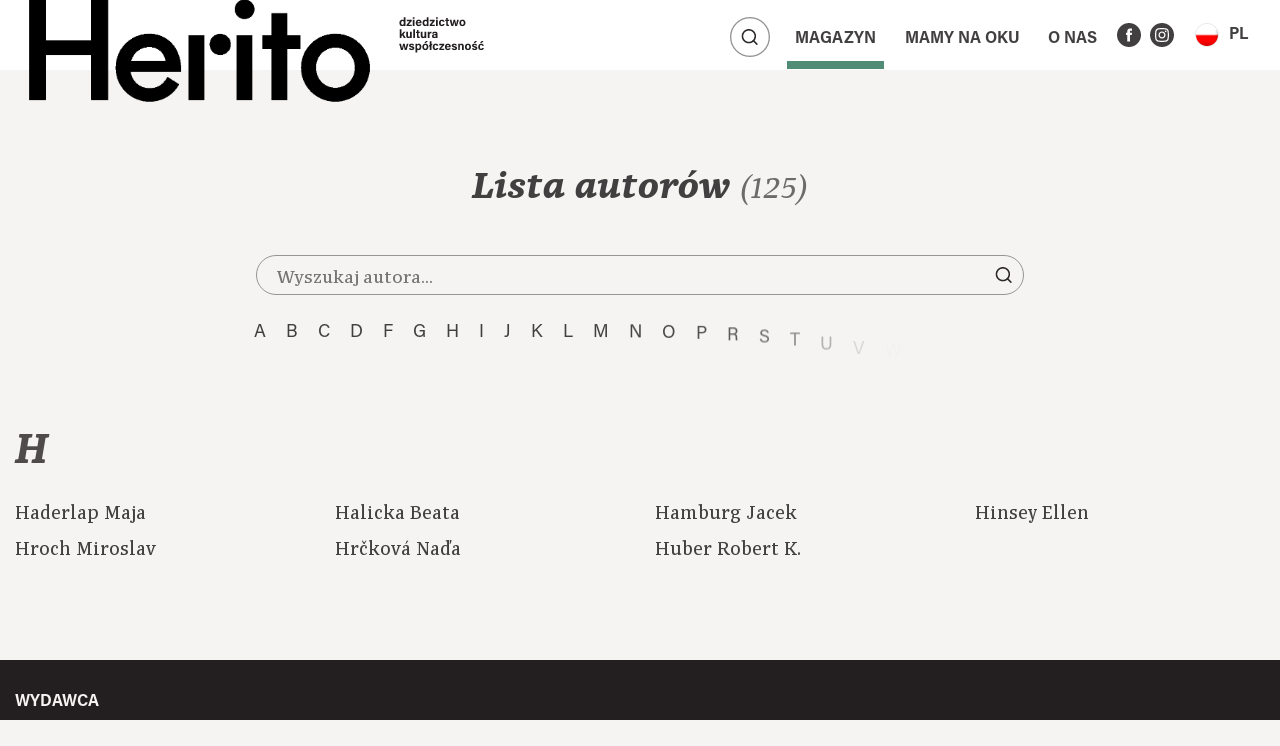

--- FILE ---
content_type: text/html; charset=UTF-8
request_url: https://herito.pl/lista-autorow/?letter=H
body_size: 8723
content:
<!doctype html><html lang="pl-PL"><head><meta charset="UTF-8"><meta name="viewport" content="width=device-width, initial-scale=1, shrink-to-fit=no"><meta name='robots' content='index, follow, max-image-preview:large, max-snippet:-1, max-video-preview:-1' /><style>img:is([sizes="auto" i], [sizes^="auto," i]) { contain-intrinsic-size: 3000px 1500px }</style><link rel="alternate" hreflang="pl" href="https://herito.pl/lista-autorow/" /><link rel="alternate" hreflang="en" href="https://herito.pl/en/authors-list/" /><link rel="alternate" hreflang="x-default" href="https://herito.pl/lista-autorow/" /><title>Lista autorów - herito</title><link rel="canonical" href="https://herito.pl/lista-autorow/" /><meta property="og:locale" content="pl_PL" /><meta property="og:type" content="article" /><meta property="og:title" content="Lista autorów - herito" /><meta property="og:url" content="https://herito.pl/lista-autorow/" /><meta property="og:site_name" content="herito" /><meta property="article:modified_time" content="2021-02-24T11:39:38+00:00" /><meta name="twitter:card" content="summary_large_image" /> <script type="application/ld+json" class="yoast-schema-graph">{"@context":"https://schema.org","@graph":[{"@type":"WebPage","@id":"https://herito.pl/lista-autorow/","url":"https://herito.pl/lista-autorow/","name":"Lista autorów - herito","isPartOf":{"@id":"https://herito.pl/#website"},"datePublished":"2021-02-17T14:43:22+00:00","dateModified":"2021-02-24T11:39:38+00:00","inLanguage":"pl-PL","potentialAction":[{"@type":"ReadAction","target":["https://herito.pl/lista-autorow/"]}]},{"@type":"WebSite","@id":"https://herito.pl/#website","url":"https://herito.pl/","name":"herito","description":"","publisher":{"@id":"https://herito.pl/#organization"},"potentialAction":[{"@type":"SearchAction","target":{"@type":"EntryPoint","urlTemplate":"https://herito.pl/?s={search_term_string}"},"query-input":{"@type":"PropertyValueSpecification","valueRequired":true,"valueName":"search_term_string"}}],"inLanguage":"pl-PL"},{"@type":"Organization","@id":"https://herito.pl/#organization","name":"herito","url":"https://herito.pl/","logo":{"@type":"ImageObject","inLanguage":"pl-PL","@id":"https://herito.pl/#/schema/logo/image/","url":"https://herito.pl/wp-content/uploads/2025/09/cropped-herito-nowe-logo-web.png","contentUrl":"https://herito.pl/wp-content/uploads/2025/09/cropped-herito-nowe-logo-web.png","width":1000,"height":347,"caption":"herito"},"image":{"@id":"https://herito.pl/#/schema/logo/image/"}}]}</script> <link rel='dns-prefetch' href='//unpkg.com' /><link rel="alternate" type="application/rss+xml" title="herito &raquo; Kanał z wpisami" href="https://herito.pl/feed/" /><link rel="alternate" type="application/rss+xml" title="herito &raquo; Kanał z komentarzami" href="https://herito.pl/comments/feed/" /><link rel='stylesheet' id='wp-block-library-css' href='https://herito.pl/wp-includes/css/dist/block-library/style.min.css?ver=6.8.3' type='text/css' media='all' /><style id='classic-theme-styles-inline-css' type='text/css'>/*! This file is auto-generated */
.wp-block-button__link{color:#fff;background-color:#32373c;border-radius:9999px;box-shadow:none;text-decoration:none;padding:calc(.667em + 2px) calc(1.333em + 2px);font-size:1.125em}.wp-block-file__button{background:#32373c;color:#fff;text-decoration:none}</style><style id='global-styles-inline-css' type='text/css'>:root{--wp--preset--aspect-ratio--square: 1;--wp--preset--aspect-ratio--4-3: 4/3;--wp--preset--aspect-ratio--3-4: 3/4;--wp--preset--aspect-ratio--3-2: 3/2;--wp--preset--aspect-ratio--2-3: 2/3;--wp--preset--aspect-ratio--16-9: 16/9;--wp--preset--aspect-ratio--9-16: 9/16;--wp--preset--color--black: #000000;--wp--preset--color--cyan-bluish-gray: #abb8c3;--wp--preset--color--white: #ffffff;--wp--preset--color--pale-pink: #f78da7;--wp--preset--color--vivid-red: #cf2e2e;--wp--preset--color--luminous-vivid-orange: #ff6900;--wp--preset--color--luminous-vivid-amber: #fcb900;--wp--preset--color--light-green-cyan: #7bdcb5;--wp--preset--color--vivid-green-cyan: #00d084;--wp--preset--color--pale-cyan-blue: #8ed1fc;--wp--preset--color--vivid-cyan-blue: #0693e3;--wp--preset--color--vivid-purple: #9b51e0;--wp--preset--gradient--vivid-cyan-blue-to-vivid-purple: linear-gradient(135deg,rgba(6,147,227,1) 0%,rgb(155,81,224) 100%);--wp--preset--gradient--light-green-cyan-to-vivid-green-cyan: linear-gradient(135deg,rgb(122,220,180) 0%,rgb(0,208,130) 100%);--wp--preset--gradient--luminous-vivid-amber-to-luminous-vivid-orange: linear-gradient(135deg,rgba(252,185,0,1) 0%,rgba(255,105,0,1) 100%);--wp--preset--gradient--luminous-vivid-orange-to-vivid-red: linear-gradient(135deg,rgba(255,105,0,1) 0%,rgb(207,46,46) 100%);--wp--preset--gradient--very-light-gray-to-cyan-bluish-gray: linear-gradient(135deg,rgb(238,238,238) 0%,rgb(169,184,195) 100%);--wp--preset--gradient--cool-to-warm-spectrum: linear-gradient(135deg,rgb(74,234,220) 0%,rgb(151,120,209) 20%,rgb(207,42,186) 40%,rgb(238,44,130) 60%,rgb(251,105,98) 80%,rgb(254,248,76) 100%);--wp--preset--gradient--blush-light-purple: linear-gradient(135deg,rgb(255,206,236) 0%,rgb(152,150,240) 100%);--wp--preset--gradient--blush-bordeaux: linear-gradient(135deg,rgb(254,205,165) 0%,rgb(254,45,45) 50%,rgb(107,0,62) 100%);--wp--preset--gradient--luminous-dusk: linear-gradient(135deg,rgb(255,203,112) 0%,rgb(199,81,192) 50%,rgb(65,88,208) 100%);--wp--preset--gradient--pale-ocean: linear-gradient(135deg,rgb(255,245,203) 0%,rgb(182,227,212) 50%,rgb(51,167,181) 100%);--wp--preset--gradient--electric-grass: linear-gradient(135deg,rgb(202,248,128) 0%,rgb(113,206,126) 100%);--wp--preset--gradient--midnight: linear-gradient(135deg,rgb(2,3,129) 0%,rgb(40,116,252) 100%);--wp--preset--font-size--small: 13px;--wp--preset--font-size--medium: 20px;--wp--preset--font-size--large: 36px;--wp--preset--font-size--x-large: 42px;--wp--preset--spacing--20: 0.44rem;--wp--preset--spacing--30: 0.67rem;--wp--preset--spacing--40: 1rem;--wp--preset--spacing--50: 1.5rem;--wp--preset--spacing--60: 2.25rem;--wp--preset--spacing--70: 3.38rem;--wp--preset--spacing--80: 5.06rem;--wp--preset--shadow--natural: 6px 6px 9px rgba(0, 0, 0, 0.2);--wp--preset--shadow--deep: 12px 12px 50px rgba(0, 0, 0, 0.4);--wp--preset--shadow--sharp: 6px 6px 0px rgba(0, 0, 0, 0.2);--wp--preset--shadow--outlined: 6px 6px 0px -3px rgba(255, 255, 255, 1), 6px 6px rgba(0, 0, 0, 1);--wp--preset--shadow--crisp: 6px 6px 0px rgba(0, 0, 0, 1);}:where(.is-layout-flex){gap: 0.5em;}:where(.is-layout-grid){gap: 0.5em;}body .is-layout-flex{display: flex;}.is-layout-flex{flex-wrap: wrap;align-items: center;}.is-layout-flex > :is(*, div){margin: 0;}body .is-layout-grid{display: grid;}.is-layout-grid > :is(*, div){margin: 0;}:where(.wp-block-columns.is-layout-flex){gap: 2em;}:where(.wp-block-columns.is-layout-grid){gap: 2em;}:where(.wp-block-post-template.is-layout-flex){gap: 1.25em;}:where(.wp-block-post-template.is-layout-grid){gap: 1.25em;}.has-black-color{color: var(--wp--preset--color--black) !important;}.has-cyan-bluish-gray-color{color: var(--wp--preset--color--cyan-bluish-gray) !important;}.has-white-color{color: var(--wp--preset--color--white) !important;}.has-pale-pink-color{color: var(--wp--preset--color--pale-pink) !important;}.has-vivid-red-color{color: var(--wp--preset--color--vivid-red) !important;}.has-luminous-vivid-orange-color{color: var(--wp--preset--color--luminous-vivid-orange) !important;}.has-luminous-vivid-amber-color{color: var(--wp--preset--color--luminous-vivid-amber) !important;}.has-light-green-cyan-color{color: var(--wp--preset--color--light-green-cyan) !important;}.has-vivid-green-cyan-color{color: var(--wp--preset--color--vivid-green-cyan) !important;}.has-pale-cyan-blue-color{color: var(--wp--preset--color--pale-cyan-blue) !important;}.has-vivid-cyan-blue-color{color: var(--wp--preset--color--vivid-cyan-blue) !important;}.has-vivid-purple-color{color: var(--wp--preset--color--vivid-purple) !important;}.has-black-background-color{background-color: var(--wp--preset--color--black) !important;}.has-cyan-bluish-gray-background-color{background-color: var(--wp--preset--color--cyan-bluish-gray) !important;}.has-white-background-color{background-color: var(--wp--preset--color--white) !important;}.has-pale-pink-background-color{background-color: var(--wp--preset--color--pale-pink) !important;}.has-vivid-red-background-color{background-color: var(--wp--preset--color--vivid-red) !important;}.has-luminous-vivid-orange-background-color{background-color: var(--wp--preset--color--luminous-vivid-orange) !important;}.has-luminous-vivid-amber-background-color{background-color: var(--wp--preset--color--luminous-vivid-amber) !important;}.has-light-green-cyan-background-color{background-color: var(--wp--preset--color--light-green-cyan) !important;}.has-vivid-green-cyan-background-color{background-color: var(--wp--preset--color--vivid-green-cyan) !important;}.has-pale-cyan-blue-background-color{background-color: var(--wp--preset--color--pale-cyan-blue) !important;}.has-vivid-cyan-blue-background-color{background-color: var(--wp--preset--color--vivid-cyan-blue) !important;}.has-vivid-purple-background-color{background-color: var(--wp--preset--color--vivid-purple) !important;}.has-black-border-color{border-color: var(--wp--preset--color--black) !important;}.has-cyan-bluish-gray-border-color{border-color: var(--wp--preset--color--cyan-bluish-gray) !important;}.has-white-border-color{border-color: var(--wp--preset--color--white) !important;}.has-pale-pink-border-color{border-color: var(--wp--preset--color--pale-pink) !important;}.has-vivid-red-border-color{border-color: var(--wp--preset--color--vivid-red) !important;}.has-luminous-vivid-orange-border-color{border-color: var(--wp--preset--color--luminous-vivid-orange) !important;}.has-luminous-vivid-amber-border-color{border-color: var(--wp--preset--color--luminous-vivid-amber) !important;}.has-light-green-cyan-border-color{border-color: var(--wp--preset--color--light-green-cyan) !important;}.has-vivid-green-cyan-border-color{border-color: var(--wp--preset--color--vivid-green-cyan) !important;}.has-pale-cyan-blue-border-color{border-color: var(--wp--preset--color--pale-cyan-blue) !important;}.has-vivid-cyan-blue-border-color{border-color: var(--wp--preset--color--vivid-cyan-blue) !important;}.has-vivid-purple-border-color{border-color: var(--wp--preset--color--vivid-purple) !important;}.has-vivid-cyan-blue-to-vivid-purple-gradient-background{background: var(--wp--preset--gradient--vivid-cyan-blue-to-vivid-purple) !important;}.has-light-green-cyan-to-vivid-green-cyan-gradient-background{background: var(--wp--preset--gradient--light-green-cyan-to-vivid-green-cyan) !important;}.has-luminous-vivid-amber-to-luminous-vivid-orange-gradient-background{background: var(--wp--preset--gradient--luminous-vivid-amber-to-luminous-vivid-orange) !important;}.has-luminous-vivid-orange-to-vivid-red-gradient-background{background: var(--wp--preset--gradient--luminous-vivid-orange-to-vivid-red) !important;}.has-very-light-gray-to-cyan-bluish-gray-gradient-background{background: var(--wp--preset--gradient--very-light-gray-to-cyan-bluish-gray) !important;}.has-cool-to-warm-spectrum-gradient-background{background: var(--wp--preset--gradient--cool-to-warm-spectrum) !important;}.has-blush-light-purple-gradient-background{background: var(--wp--preset--gradient--blush-light-purple) !important;}.has-blush-bordeaux-gradient-background{background: var(--wp--preset--gradient--blush-bordeaux) !important;}.has-luminous-dusk-gradient-background{background: var(--wp--preset--gradient--luminous-dusk) !important;}.has-pale-ocean-gradient-background{background: var(--wp--preset--gradient--pale-ocean) !important;}.has-electric-grass-gradient-background{background: var(--wp--preset--gradient--electric-grass) !important;}.has-midnight-gradient-background{background: var(--wp--preset--gradient--midnight) !important;}.has-small-font-size{font-size: var(--wp--preset--font-size--small) !important;}.has-medium-font-size{font-size: var(--wp--preset--font-size--medium) !important;}.has-large-font-size{font-size: var(--wp--preset--font-size--large) !important;}.has-x-large-font-size{font-size: var(--wp--preset--font-size--x-large) !important;}
:where(.wp-block-post-template.is-layout-flex){gap: 1.25em;}:where(.wp-block-post-template.is-layout-grid){gap: 1.25em;}
:where(.wp-block-columns.is-layout-flex){gap: 2em;}:where(.wp-block-columns.is-layout-grid){gap: 2em;}
:root :where(.wp-block-pullquote){font-size: 1.5em;line-height: 1.6;}</style><link rel='stylesheet' id='contact-form-7-css' href='https://herito.pl/wp-content/plugins/contact-form-7/includes/css/styles.css?ver=6.1.4' type='text/css' media='all' /><link rel='stylesheet' id='bootstrap-css' href='https://herito.pl/wp-content/themes/herito/assets/js/bootstrap.min.css?ver=4.1.1' type='text/css' media='all' /><link rel='stylesheet' id='wow-css' href='https://herito.pl/wp-content/themes/herito/assets/lib/wow/animate.css?ver=3.0' type='text/css' media='all' /><link rel='stylesheet' id='swiper-css' href='https://unpkg.com/swiper@6.4.15/swiper-bundle.min.css?ver=6.4.15' type='text/css' media='all' /><link rel='stylesheet' id='lightgallery-css' href='https://herito.pl/wp-content/themes/herito/assets/js/lightgallery.min.css?ver=1.6.12' type='text/css' media='all' /><link rel='stylesheet' id='herito-fonts-css' href='https://herito.pl/wp-content/themes/herito/assets/fonts/stylesheet.css?ver=1.0' type='text/css' media='all' /><link rel='stylesheet' id='main-css' href='https://herito.pl/wp-content/themes/herito/style.css?ver=220922-113226' type='text/css' media='all' /><link rel="https://api.w.org/" href="https://herito.pl/wp-json/" /><link rel="alternate" title="JSON" type="application/json" href="https://herito.pl/wp-json/wp/v2/pages/74" /><link rel="alternate" title="oEmbed (JSON)" type="application/json+oembed" href="https://herito.pl/wp-json/oembed/1.0/embed?url=https%3A%2F%2Fherito.pl%2Flista-autorow%2F" /><link rel="alternate" title="oEmbed (XML)" type="text/xml+oembed" href="https://herito.pl/wp-json/oembed/1.0/embed?url=https%3A%2F%2Fherito.pl%2Flista-autorow%2F&#038;format=xml" /><meta name="generator" content="WPML ver:4.7.3 stt:1,40;" />
 <script src="https://www.googletagmanager.com/gtag/js?id=G-P5V04XHJKD" defer data-deferred="1"></script> <script src="[data-uri]" defer></script>  <script src="https://www.googletagmanager.com/gtag/js?id=UA-69166203-5" defer data-deferred="1"></script> <script src="[data-uri]" defer></script> <link rel="icon" href="https://herito.pl/wp-content/uploads/2021/09/cropped-favico-icona-512x512-1-32x32.png" sizes="32x32" /><link rel="icon" href="https://herito.pl/wp-content/uploads/2021/09/cropped-favico-icona-512x512-1-192x192.png" sizes="192x192" /><link rel="apple-touch-icon" href="https://herito.pl/wp-content/uploads/2021/09/cropped-favico-icona-512x512-1-180x180.png" /><meta name="msapplication-TileImage" content="https://herito.pl/wp-content/uploads/2021/09/cropped-favico-icona-512x512-1-270x270.png" /><style type="text/css" id="wp-custom-css">.article-header .main-figure:before {
	background: none !important;
}

.articles-magazine .article:hover img {
	transform: none;
}

		.articles-magazine img, .listing-articles img {
			object-fit: contain !important;
			min-height:1px;
			height: auto;
			width: auto;
			object-position: top;
			/*background: #f5f4f2;*/
		}
		.articles-magazine .article:hover {
			/*background: transparent;*/
		}
		.articles-magazine figure:before, .listing-articles figure:before,
		.blog .wpis:hover .cover-foto:before, .blog .post:hover .cover-foto:before {
			background: transparent;
		}
		.blog .wpis:hover .cover-foto, .blog .post:hover .cover-foto {
			transform: none;
		}

@media (max-width: 991px) {
	#main-nav .navbar-brand img {
		transform: translatey(-6%) !important;
	}
}

@media (max-width: 995px) {
	#main-nav .navbar-brand {
		max-width: 200px;
	}
	#main-nav #main-nav-font {
		width: 0;
	}
}

@media (min-width: 996px) and (max-width: 1199px) {
	#main-nav .navbar-brand {
		max-width: 367px;
	}
	#main-nav #main-nav-font {
		width: 0;
	}
	#main-nav .navbar-brand img {
		transform: translatey(24%);
	}
}

@media (min-width: 1200px) and (max-width: 1399px) {
  #main-nav .navbar-brand {
		max-width: 367px;
	}
	#main-nav #main-nav-font {
		width: 0;
	}  
	#main-nav .navbar-brand img {
        transform: translateY(0%);
    }
}

#main-nav .navbar-brand img {
    position: absolute;
    top: 0;
    width: 100%;
    height: auto;
    transition: transform .4s 
ease-in-out;
    transform: translateY(-17%);
}</style><style>.wow {
        visibility: hidden;
    }</style><style></style></head><body class="wp-singular page-template page-template-template-authors page-template-template-authors-php page page-id-74 wp-custom-logo wp-theme-herito"><main><nav id="main-nav" class="navbar sticky-top navbar-expand-lg wow fadeInDown" data-wow-delay="0.5s"
data-wow-offset="0"><a id="nav-logo" class="navbar-brand" href="https://herito.pl" title="herito">            <img src="https://herito.pl/wp-content/uploads/2025/09/cropped-herito-nowe-logo-web.png"
alt="herito">
</a>
<img class="nav-img" src="https://herito.pl/wp-content/themes/herito/assets/img/dziedzictwo.svg">
<button class="navbar-toggler font-toogler" type="button" data-toggle="collapse" data-target="#main-nav-font"
aria-controls="main-nav-font" aria-expanded="false" aria-label="Toggle navigation">
<img src="https://herito.pl/wp-content/themes/herito/assets/img/font-toggler.svg">
</button><div class="collapse navbar-collapse" id="main-nav-font"><div class="font-btns">
Czcionka           <span class="fonts">
<button type="button" class="small-font">A</button>
<button type="button" class="medium-font">A</button>
<button type="button" class="large-font">A</button>
</span></div><div class="font-btns">
Kontrast           <span class="contrast">
<button class="light-mode"><img src="https://herito.pl/wp-content/themes/herito/assets/img/contrast_ default.svg"></button>
<button class="dark-mode"><img src="https://herito.pl/wp-content/themes/herito/assets/img/contrast_ black.svg"></button>
</span></div></div><div class="search-all">
<button data-show="active" data-target="#main-nav-search" type="button" class="btn btn-search main-search">
<img src="https://herito.pl/wp-content/themes/herito/assets/img/search-toggler.svg">
</button><div class="search-bar" id="main-nav-search"><div class="search-wrapper"><form action="https://herito.pl" method="get">
<input class="search" placeholder="Wyszukaj..." name="s" type="text" value="">
<button class="btn btn-search" type="submit"><img src="https://herito.pl/wp-content/themes/herito/assets/img/search-default.svg"></button></form></div></div></div>
<button class="navbar-toggler" id="navbar-toggler" type="button" data-toggle="collapse" data-target="#main-nav-coll"
aria-controls="main-nav-coll" aria-expanded="false" aria-label="Toggle navigation">
<img src="https://herito.pl/wp-content/themes/herito/assets/img/toggler.svg">
</button><div class="collapse navbar-collapse" id="main-nav-coll"><ul id="menu-menu-glowne" class="nav navbar-nav"><li id="menu-item-303" class="menu-item menu-item-type-custom menu-item-object-custom current-menu-ancestor current-menu-parent menu-item-has-children menu-item-303 dropdown"><a title="Magazyn" class=" witharrow collapsed nav-link" href="#" data-toggle="collapse" data-target="#menucol303" aria-expanded="false" aria-controls="menucol303" aria-haspopup="true">Magazyn</a><ul role="menu" id="menucol303" class="collapse submenucol"><li id="menu-item-301" class="menu-item menu-item-type-post_type menu-item-object-page menu-item-301"><a title="Lista artykułów" class=" nav-link" href="https://herito.pl/lista-artykulow/">Lista artykułów</a></li><li id="menu-item-3793" class="menu-item menu-item-type-post_type menu-item-object-page current-menu-item page_item page-item-74 current_page_item menu-item-3793 active"><a title="Lista autorów" class=" nav-link" href="https://herito.pl/lista-autorow/">Lista autorów</a></li><li id="menu-item-302" class="menu-item menu-item-type-post_type menu-item-object-page menu-item-302"><a title="Lista magazynów" class=" nav-link" href="https://herito.pl/lista-magazynow/">Lista magazynów</a></li></ul></li><li id="menu-item-306" class="menu-item menu-item-type-post_type menu-item-object-page menu-item-has-children menu-item-306 dropdown"><a title="Mamy na&nbsp;oku" class=" witharrow collapsed nav-link" href="https://herito.pl/lista-aktualnosci/" data-toggle="collapse" data-target="#menucol306" aria-expanded="false" aria-controls="menucol306" aria-haspopup="true">Mamy na&nbsp;oku</a><ul role="menu" id="menucol306" class="collapse submenucol"><li id="menu-item-3860" class="menu-item menu-item-type-taxonomy menu-item-object-category menu-item-3860"><a title="AHICE" class=" nav-link" href="https://herito.pl/category/ahice/">AHICE</a></li><li id="menu-item-2234" class="menu-item menu-item-type-taxonomy menu-item-object-category menu-item-2234"><a title="Aktualności" class=" nav-link" href="https://herito.pl/category/aktualnosci/">Aktualności</a></li><li id="menu-item-726" class="menu-item menu-item-type-taxonomy menu-item-object-category menu-item-726"><a title="Konferencje" class=" nav-link" href="https://herito.pl/category/konferencje/">Konferencje</a></li><li id="menu-item-1987" class="menu-item menu-item-type-taxonomy menu-item-object-category menu-item-1987"><a title="Przedruki" class=" nav-link" href="https://herito.pl/category/przedruki/">Przedruki</a></li><li id="menu-item-534" class="menu-item menu-item-type-taxonomy menu-item-object-category menu-item-534"><a title="Recenzje" class=" nav-link" href="https://herito.pl/category/recenzje/">Recenzje</a></li><li id="menu-item-533" class="menu-item menu-item-type-taxonomy menu-item-object-category menu-item-533"><a title="Wystawy" class=" nav-link" href="https://herito.pl/category/wystawy/">Wystawy</a></li></ul></li><li id="menu-item-188" class="menu-item menu-item-type-post_type menu-item-object-page menu-item-has-children menu-item-188 dropdown"><a title="O&nbsp;nas" class=" witharrow collapsed nav-link" href="https://herito.pl/o-nas/" data-toggle="collapse" data-target="#menucol188" aria-expanded="false" aria-controls="menucol188" aria-haspopup="true">O&nbsp;nas</a><ul role="menu" id="menucol188" class="collapse submenucol"><li id="menu-item-883" class="menu-item menu-item-type-post_type menu-item-object-page menu-item-883"><a title="Dla autorów" class=" nav-link" href="https://herito.pl/dla-autorow/">Dla autorów</a></li><li id="menu-item-884" class="menu-item menu-item-type-post_type menu-item-object-page menu-item-884"><a title="O&nbsp;HERITO" class=" nav-link" href="https://herito.pl/o-kwartalniku/">O&nbsp;HERITO</a></li></ul></li></ul>                     <span class="social"><a href="https://www.facebook.com/kwartalnikherito" target="_blank" title="Facebook" class="fb"><img src="https://herito.pl/wp-content/themes/herito/assets/img/ico-facebook.svg"></a><a href="https://www.instagram.com/kwartalnikherito/" target="_blank" title="Instagram" class="instagram"><img src="https://herito.pl/wp-content/themes/herito/assets/img/ico-instagram.svg"></a></span><div class="language">
<a class="btn nav-link collapsed main" data-toggle="collapse" href="#languageCollapse" role="button" aria-expanded="false" aria-controls="languageCollapse"><span><span class="hide-desk">JĘZYK:</span><img class="wpml-ls-flag" src="https://herito.pl/wp-content/plugins/sitepress-multilingual-cms/res/flags/pl.png">PL</span></a><div class="collapse" id="languageCollapse">
<a href="https://herito.pl/en/authors-list/" class="btn nav-link"><img class="wpml-ls-flag" src="https://herito.pl/wp-content/plugins/sitepress-multilingual-cms/res/flags/en.png"><span>EN</span></a></div></div></div><div class="extra"></div></nav><section class="listing-autor" id="listing-autor"><div class="container"><div class="autor-content"><h2 class="wow fadeInUp" data-wow-delay="0.2s">Lista autorów <small>(125)</small></h2><div class="search-wrapper wow fadeInUp" data-wow-delay="0.3s">
<input class="search" placeholder="Wyszukaj autora..." type="search"></div><ul class="all-letters"><li class="single-item wow fadeInUp" data-wow-delay="0.4s"><a href="https://herito.pl/lista-autorow/?letter=A">A</a></li><li class="single-item wow fadeInUp" data-wow-delay="0.5s"><a href="https://herito.pl/lista-autorow/?letter=B">B</a></li><li class="single-item wow fadeInUp" data-wow-delay="0.6s"><a href="https://herito.pl/lista-autorow/?letter=C">C</a></li><li class="single-item wow fadeInUp" data-wow-delay="0.7s"><a href="https://herito.pl/lista-autorow/?letter=D">D</a></li><li class="single-item wow fadeInUp" data-wow-delay="0.8s"><a href="https://herito.pl/lista-autorow/?letter=F">F</a></li><li class="single-item wow fadeInUp" data-wow-delay="0.9s"><a href="https://herito.pl/lista-autorow/?letter=G">G</a></li><li class="single-item wow fadeInUp" data-wow-delay="1s"><a href="https://herito.pl/lista-autorow/?letter=H">H</a></li><li class="single-item wow fadeInUp" data-wow-delay="1.1s"><a href="https://herito.pl/lista-autorow/?letter=I">I</a></li><li class="single-item wow fadeInUp" data-wow-delay="1.2s"><a href="https://herito.pl/lista-autorow/?letter=J">J</a></li><li class="single-item wow fadeInUp" data-wow-delay="1.3s"><a href="https://herito.pl/lista-autorow/?letter=K">K</a></li><li class="single-item wow fadeInUp" data-wow-delay="1.4s"><a href="https://herito.pl/lista-autorow/?letter=L">L</a></li><li class="single-item wow fadeInUp" data-wow-delay="1.5s"><a href="https://herito.pl/lista-autorow/?letter=M">M</a></li><li class="single-item wow fadeInUp" data-wow-delay="1.6s"><a href="https://herito.pl/lista-autorow/?letter=N">N</a></li><li class="single-item wow fadeInUp" data-wow-delay="1.7s"><a href="https://herito.pl/lista-autorow/?letter=O">O</a></li><li class="single-item wow fadeInUp" data-wow-delay="1.8s"><a href="https://herito.pl/lista-autorow/?letter=P">P</a></li><li class="single-item wow fadeInUp" data-wow-delay="1.9s"><a href="https://herito.pl/lista-autorow/?letter=R">R</a></li><li class="single-item wow fadeInUp" data-wow-delay="2s"><a href="https://herito.pl/lista-autorow/?letter=S">S</a></li><li class="single-item wow fadeInUp" data-wow-delay="2.1s"><a href="https://herito.pl/lista-autorow/?letter=T">T</a></li><li class="single-item wow fadeInUp" data-wow-delay="2.2s"><a href="https://herito.pl/lista-autorow/?letter=U">U</a></li><li class="single-item wow fadeInUp" data-wow-delay="2.3s"><a href="https://herito.pl/lista-autorow/?letter=V">V</a></li><li class="single-item wow fadeInUp" data-wow-delay="2.4s"><a href="https://herito.pl/lista-autorow/?letter=W">W</a></li><li class="single-item wow fadeInUp" data-wow-delay="2.5s"><a href="https://herito.pl/lista-autorow/?letter=Z">Z</a></li><li class="single-item wow fadeInUp" data-wow-delay="2.6s"><a href="https://herito.pl/lista-autorow/?letter=Č">Č</a></li><li class="single-item wow fadeInUp" data-wow-delay="2.7s"><a href="https://herito.pl/lista-autorow/?letter=Ł">Ł</a></li><li class="single-item wow fadeInUp" data-wow-delay="2.8s"><a href="https://herito.pl/lista-autorow/?letter=Š">Š</a></li></ul><h4 class="letter wow fadeInUp" data-wow-delay="0.2s" id="letter-H">H</h4><div class="row"><div class="col-md-3 single-item wow fadeInUp" data-wow-delay="1.3s">
<a href="https://herito.pl/autor/haderlap-maja/" id="haderlap-maja">
Haderlap Maja                                </a></div><div class="col-md-3 single-item wow fadeInUp" data-wow-delay="1.3s">
<a href="https://herito.pl/autor/halicka-beata/" id="halicka-beata">
Halicka Beata                                </a></div><div class="col-md-3 single-item wow fadeInUp" data-wow-delay="1.3s">
<a href="https://herito.pl/autor/hamburg-jacek/" id="hamburg-jacek">
Hamburg Jacek                                </a></div><div class="col-md-3 single-item wow fadeInUp" data-wow-delay="1.3s">
<a href="https://herito.pl/autor/hinsey-ellen/" id="hinsey-ellen">
Hinsey Ellen                                </a></div><div class="col-md-3 single-item wow fadeInUp" data-wow-delay="1.3s">
<a href="https://herito.pl/autor/miroslav-hroch/" id="miroslav-hroch">
Hroch Miroslav                                </a></div><div class="col-md-3 single-item wow fadeInUp" data-wow-delay="1.3s">
<a href="https://herito.pl/autor/nada-hrckova/" id="nada-hrckova">
Hrčková Naďa                                </a></div><div class="col-md-3 single-item wow fadeInUp" data-wow-delay="1.3s">
<a href="https://herito.pl/autor/robert-k-huber/" id="robert-k-huber">
Huber Robert K.                                </a></div></div></div></div></section><footer><div class="container"><div class="row wow fadeInDown" data-wow-delay=".2s"><div class="col-sm-6 col-lg-2 img wow fadeInUp"
data-wow-delay=".3s"><h4>WYDAWCA</h4><a href="https://mck.krakow.pl/"><img width="300" height="300" src="https://herito.pl/wp-content/uploads/2021/02/herito-footer.svg" class="image wp-image-131  attachment-medium size-medium" alt="Logo MCK" style="max-width: 100%; height: auto;" decoding="async" loading="lazy" /></a></div><div class="col-sm-6 col-lg-3 adress wow fadeInUp"
data-wow-delay=".4s"><div class="textwidget"><blockquote class="wp-embedded-content" data-secret="HIrBAVTAHF"><p><a href="https://herito.pl/deklaracja-dostepnosci/">Deklaracja dostępności</a></p></blockquote><p><iframe loading="lazy" class="wp-embedded-content" sandbox="allow-scripts" security="restricted" style="position: absolute; visibility: hidden;" title="&#8222;Deklaracja dostępności&#8221; &#8212; herito" src="https://herito.pl/deklaracja-dostepnosci/embed/#?secret=ZOblvJt7qw#?secret=HIrBAVTAHF" data-secret="HIrBAVTAHF" frameborder="0" marginwidth="0" marginheight="0" scrolling="no"></iframe></p></div></div></div></div></footer><section id="copy"><div class="container"><div class="row"><div class="col-sm-4 col-md-3 col-xl-2 text-center text-sm-left wow fadeInUp" data-wow-delay="0.5s"><p>Copyright © Herito 2020</p></div><div class="col-sm-4 col-md-5 col-xl-6 text-center text-sm-left regulamin wow fadeInUp" data-wow-delay="0.6s"></div><div class="col-sm-4 text-center text-sm-right author-footer wow fadeInUp" data-wow-delay="0.7s"><p>Designed with <img src="https://herito.pl/wp-content/themes/herito/assets/img/favorite.svg"
alt="LOVE"> <a href="https://otree.tech" target="_blank" title="OTree" rel="nofollow">by
OTREE</a></p></div></div></div></section></main> <script src="[data-uri]" defer></script> <script src="[data-uri]" defer></script> <button class="topBtn" onclick="topFunction()" id="topBtn"></button> <script src="[data-uri]" defer></script> <script type="speculationrules">{"prefetch":[{"source":"document","where":{"and":[{"href_matches":"\/*"},{"not":{"href_matches":["\/wp-*.php","\/wp-admin\/*","\/wp-content\/uploads\/*","\/wp-content\/*","\/wp-content\/plugins\/*","\/wp-content\/themes\/herito\/*","\/*\\?(.+)"]}},{"not":{"selector_matches":"a[rel~=\"nofollow\"]"}},{"not":{"selector_matches":".no-prefetch, .no-prefetch a"}}]},"eagerness":"conservative"}]}</script> <script type="text/javascript" src="https://herito.pl/wp-includes/js/dist/hooks.min.js?ver=4d63a3d491d11ffd8ac6" id="wp-hooks-js" defer data-deferred="1"></script> <script type="text/javascript" src="https://herito.pl/wp-includes/js/dist/i18n.min.js?ver=5e580eb46a90c2b997e6" id="wp-i18n-js" defer data-deferred="1"></script> <script type="text/javascript" id="wp-i18n-js-after" src="[data-uri]" defer></script> <script type="text/javascript" src="https://herito.pl/wp-content/plugins/contact-form-7/includes/swv/js/index.js?ver=6.1.4" id="swv-js" defer data-deferred="1"></script> <script type="text/javascript" id="contact-form-7-js-translations" src="[data-uri]" defer></script> <script type="text/javascript" id="contact-form-7-js-before" src="[data-uri]" defer></script> <script type="text/javascript" src="https://herito.pl/wp-content/plugins/contact-form-7/includes/js/index.js?ver=6.1.4" id="contact-form-7-js" defer data-deferred="1"></script> <script type="text/javascript" src="https://herito.pl/wp-content/themes/herito/assets/js/jquery-3.1.1.min.js?ver=3.1.1" id="jquery-js" defer data-deferred="1"></script> <script type="text/javascript" src="https://herito.pl/wp-content/themes/herito/assets/js/jquery-migrate-3.0.0.min.js?ver=3.0.0" id="jquery-migrate-js" defer data-deferred="1"></script> <script type="text/javascript" src="https://herito.pl/wp-includes/js/jquery/ui/core.min.js?ver=1.13.3" id="jquery-ui-core-js" defer data-deferred="1"></script> <script type="text/javascript" src="https://herito.pl/wp-includes/js/jquery/ui/mouse.min.js?ver=1.13.3" id="jquery-ui-mouse-js" defer data-deferred="1"></script> <script type="text/javascript" src="https://herito.pl/wp-includes/js/jquery/ui/resizable.min.js?ver=1.13.3" id="jquery-ui-resizable-js" defer data-deferred="1"></script> <script type="text/javascript" src="https://herito.pl/wp-includes/js/jquery/ui/draggable.min.js?ver=1.13.3" id="jquery-ui-draggable-js" defer data-deferred="1"></script> <script type="text/javascript" src="https://herito.pl/wp-includes/js/jquery/ui/controlgroup.min.js?ver=1.13.3" id="jquery-ui-controlgroup-js" defer data-deferred="1"></script> <script type="text/javascript" src="https://herito.pl/wp-includes/js/jquery/ui/checkboxradio.min.js?ver=1.13.3" id="jquery-ui-checkboxradio-js" defer data-deferred="1"></script> <script type="text/javascript" src="https://herito.pl/wp-includes/js/jquery/ui/button.min.js?ver=1.13.3" id="jquery-ui-button-js" defer data-deferred="1"></script> <script type="text/javascript" src="https://herito.pl/wp-includes/js/jquery/ui/dialog.min.js?ver=1.13.3" id="jquery-ui-dialog-js" defer data-deferred="1"></script> <script type="text/javascript" src="https://herito.pl/wp-includes/js/jquery/ui/tooltip.min.js?ver=1.13.3" id="jquery-ui-tooltip-js" defer data-deferred="1"></script> <script type="text/javascript" src="https://herito.pl/wp-content/themes/herito/assets/js/popper.min.js?ver=1.14.3" id="popper-js" defer data-deferred="1"></script> <script type="text/javascript" src="https://herito.pl/wp-content/themes/herito/assets/js/perfect-scrollbar.min.js?ver=1.14.3" id="perfectscrollbar-js" defer data-deferred="1"></script> <script type="text/javascript" src="https://herito.pl/wp-content/themes/herito/assets/js/bootstrap.min.js?ver=4.1.1" id="bootstrap-js" defer data-deferred="1"></script> <script type="text/javascript" src="https://unpkg.com/swiper@6.4.15/swiper-bundle.min.js?ver=6.4.15" id="swiper-js" defer data-deferred="1"></script> <script type="text/javascript" src="https://herito.pl/wp-content/themes/herito/assets/lib/wow/wow.min.js?ver=3.0" id="wow-js" defer data-deferred="1"></script> <script type="text/javascript" src="https://herito.pl/wp-content/themes/herito/assets/js/lightgallery-all.min.js?ver=1.6.12" id="lightgallery-js" defer data-deferred="1"></script> <script type="text/javascript" src="https://herito.pl/wp-content/themes/herito/assets/js/jquery.mousewheel.min.js?ver=3.1.13" id="mousewheel-js" defer data-deferred="1"></script> <script type="text/javascript" src="https://herito.pl/wp-content/themes/herito/assets/js/main.min.js?ver=220713-75641" id="main-js" defer data-deferred="1"></script> </body></html>
<!-- Page optimized by LiteSpeed Cache @2026-01-15 17:45:52 -->

<!-- Page cached by LiteSpeed Cache 7.7 on 2026-01-15 17:45:52 -->

--- FILE ---
content_type: image/svg+xml
request_url: https://herito.pl/wp-content/themes/herito/assets/img/contrast_%20black.svg
body_size: -117
content:
<svg width="24" height="24" viewBox="0 0 24 24" fill="none" xmlns="http://www.w3.org/2000/svg">
<rect width="24" height="24" fill="#423F40"/>
<path d="M13.6627 14.774L14.4607 17H16.6587L13.2287 7.354H10.6107L7.33466 17H9.39266L10.1347 14.774H13.6627ZM10.5827 13.066C11.1287 11.316 11.6047 9.804 11.8427 8.852H11.8567C12.0947 9.72 12.5287 11.022 13.2147 13.066H10.5827Z" fill="white"/>
</svg>
